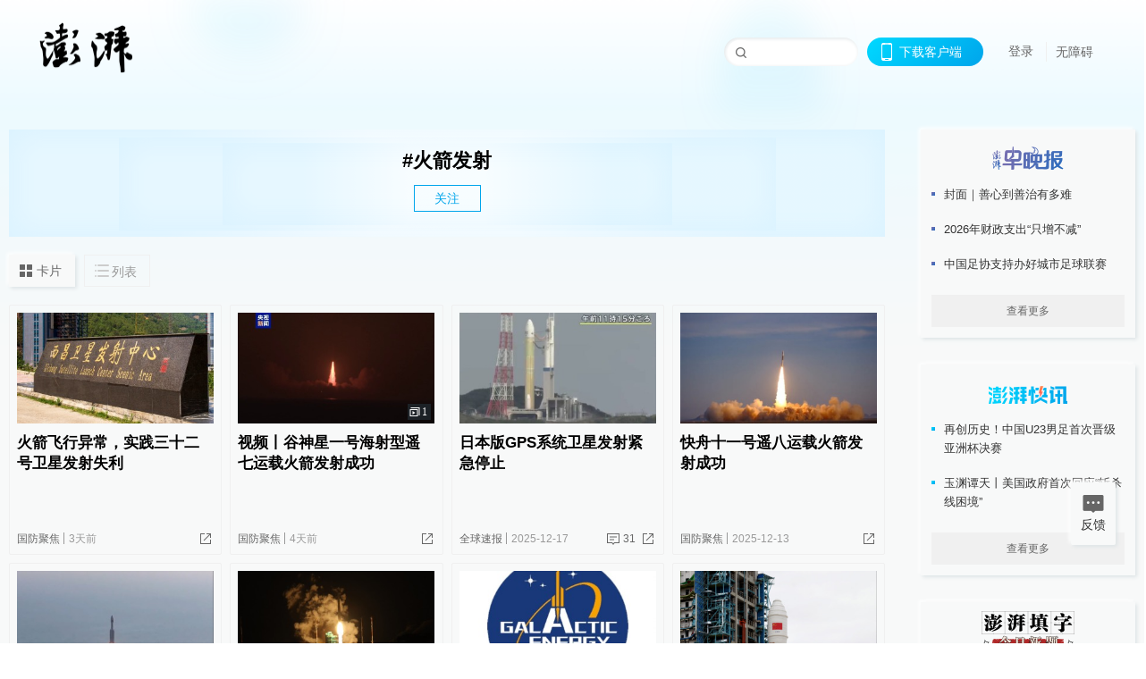

--- FILE ---
content_type: text/html; charset=utf-8
request_url: https://www.thepaper.cn/tag/308127
body_size: 8992
content:
<!DOCTYPE html><html><head><meta charSet="utf-8"/><meta name="viewport" content="width=device-width"/><link rel="icon" href="/favicon.ico"/><title>火箭发射_澎湃新闻-The Paper</title><meta name="robots" content="index,follow"/><meta name="description" content="澎湃，澎湃新闻，澎湃新闻网，新闻与思想，澎湃是植根于中国上海的时政思想类互联网平台，以最活跃的原创新闻与最冷静的思想分析为两翼，是互联网技术创新与新闻价值传承的结合体，致力于问答式新闻与新闻追踪功能的实践。"/><meta property="og:title" content="火箭发射_澎湃新闻-The Paper"/><meta property="og:description" content="澎湃，澎湃新闻，澎湃新闻网，新闻与思想，澎湃是植根于中国上海的时政思想类互联网平台，以最活跃的原创新闻与最冷静的思想分析为两翼，是互联网技术创新与新闻价值传承的结合体，致力于问答式新闻与新闻追踪功能的实践。"/><meta property="keywords" content="澎湃，Paper，The Paper，热问答，新闻跟踪，政治，时政，政经，澎湃新闻，新闻，思想，原创新闻，突发新闻，独家报道，上海报业，东方早报，东方报业，上海东方报业"/><meta name="next-head-count" content="9"/><script src="https://g.alicdn.com/AWSC/AWSC/awsc.js" defer=""></script><script defer="" type="text/javascript" src="/wza/aria.js?appid=7abb0bdd77acc1c9bf454c30409e9724" charSet="utf-8"></script><script defer="" src="/common/baseClick.js"></script><script>var _hmt = _hmt || [];
              (function() {
                var hm = document.createElement("script");
                hm.src = "//hm.baidu.com/hm.js?94a1e06bbce219d29285cee2e37d1d26";
                var s = document.getElementsByTagName("script")[0]; 
                s.parentNode.insertBefore(hm, s);
              })();</script><link rel="preload" href="/_next/static/css/pages/_app.2090ed8f.css" as="style"/><link rel="stylesheet" href="/_next/static/css/pages/_app.2090ed8f.css" data-n-g=""/><link rel="preload" href="/_next/static/css/3974.963c246a.css" as="style"/><link rel="stylesheet" href="/_next/static/css/3974.963c246a.css" data-n-p=""/><link rel="preload" href="/_next/static/css/2376.05632c47.css" as="style"/><link rel="stylesheet" href="/_next/static/css/2376.05632c47.css" data-n-p=""/><link rel="preload" href="/_next/static/css/5700.4d5bd225.css" as="style"/><link rel="stylesheet" href="/_next/static/css/5700.4d5bd225.css" data-n-p=""/><link rel="preload" href="/_next/static/css/5385.a556d8ec.css" as="style"/><link rel="stylesheet" href="/_next/static/css/5385.a556d8ec.css" data-n-p=""/><link rel="preload" href="/_next/static/css/pages/tag/%5Bid%5D.11b9b5e0.css" as="style"/><link rel="stylesheet" href="/_next/static/css/pages/tag/%5Bid%5D.11b9b5e0.css" data-n-p=""/><noscript data-n-css=""></noscript><script defer="" nomodule="" src="/_next/static/chunks/polyfills-42372ed130431b0a.js"></script><script src="/_next/static/chunks/webpack-1c4bf2cb3d49ecd6.js" defer=""></script><script src="/_next/static/chunks/framework-945b357d4a851f4b.js" defer=""></script><script src="/_next/static/chunks/main-89a081a232bc1775.js" defer=""></script><script src="/_next/static/chunks/pages/_app-c9c80c9f5b2534fd.js" defer=""></script><script src="/_next/static/chunks/6337-170e8ddfec148e23.js" defer=""></script><script src="/_next/static/chunks/8332-4bbffde1cb3f1740.js" defer=""></script><script src="/_next/static/chunks/9820-dc00c21bc0c956a6.js" defer=""></script><script src="/_next/static/chunks/2949-20180b2091a11e5d.js" defer=""></script><script src="/_next/static/chunks/2962-3b0ba8e9721889af.js" defer=""></script><script src="/_next/static/chunks/3974-025bcd0f4d91029b.js" defer=""></script><script src="/_next/static/chunks/1027-a5b94c5d12e5d0b6.js" defer=""></script><script src="/_next/static/chunks/2376-ce1480267066c421.js" defer=""></script><script src="/_next/static/chunks/5244-0115a091a44edd4e.js" defer=""></script><script src="/_next/static/chunks/618-91c8989d40418a77.js" defer=""></script><script src="/_next/static/chunks/2059-b7c83cf235597ac2.js" defer=""></script><script src="/_next/static/chunks/pages/tag/%5Bid%5D-cd54d234946b64e0.js" defer=""></script><script src="/_next/static/089e13c8211d55c51b064e0eedfe3decd740a7f2/_buildManifest.js" defer=""></script><script src="/_next/static/089e13c8211d55c51b064e0eedfe3decd740a7f2/_ssgManifest.js" defer=""></script></head><body><div id="__next"><main><div class="headerfixed__bM582"><div><div class=""><div class="header__dXrER"><div class="nav__WH9Ot"><div class="logo__clMn4"><a href="/"><img src="/_next/static/media/logo_light.4da59bed.png" alt="澎湃Logo"/></a></div><div class="navMenu__hUAOv" id="navMenu"><ul class="ulcontext__q1VwJ"><li class="" style="position:inherit"></li></ul></div><div class="loginMenu__w4mU0"><div class="searchInput__EMblL"><input class="ant-input search__hEmay" type="text" value=""/><span class="searchicon__wgzvZ"></span></div><div class="downapp__Lm7Hx" id="QRcode"><b>下载客户端</b></div><div class="menu__b38xf"><div class="nologin__LTIlW"><p tabindex="0">登录</p></div></div><div class="nozhangai__Q21kX"><a href="javascript:void(0)" onclick="aria.start()">无障碍</a></div></div></div></div></div></div></div><div class="topPicImg__draYB" style="display:none"></div><div class="container__zfO7K"><div class="leftcontent__XcRTe"><div class="tops__Qud_u"><div class="header__geiwj"><h1>#<!-- -->火箭发射</h1><div><span class="follow__DxPRF">关注</span></div></div></div><div class="container__eeJqt"><div class="tabs__qKSsj"><div class="change__WbAPC"><p>卡片</p><p>列表</p></div></div><div><div class="cards__ZL4HT"><div class="ant-row" style="margin-left:-4.5px;margin-right:-4.5px;margin-top:-4.5px;margin-bottom:-4.5px"><div style="padding-left:4.5px;padding-right:4.5px;padding-top:4.5px;padding-bottom:4.5px" class="ant-col ant-col-6"><div class="ant-card ant-card-bordered ant-card-hoverable basecard__aFijj article_card__XAuva"><div class="ant-card-body"><div class="cardcontent__zuKZN"><div class="toplink__MC3AJ"><a target="_blank" href="/newsDetail_forward_32406164" class="inherit__fq4v_"><div class="imgposition__PEyro"><img alt="火箭飞行异常，实践三十二号卫星发射失利" src="https://imgpai.thepaper.cn/newpai/image/1768616939026_4JRpap_1768616939244.png?x-oss-process=image/resize,w_332" width="318" height="182"/></div><h2>火箭飞行异常，实践三十二号卫星发射失利</h2></a></div><div class="text__Cq0yF"><div class="cardcontentdes__OyZpz noreply__pbpvO"><p><span class="first__Z7rgU"><a target="_blank" href="/list_137534" class="inherit__fq4v_">国防聚焦</a></span><span>3天前</span></p><p><b class="normalstyle__K3zvR"><span class="ant-dropdown-trigger"><span class="share__rBFIi shareall"></span></span></b></p></div></div></div></div></div></div><div style="padding-left:4.5px;padding-right:4.5px;padding-top:4.5px;padding-bottom:4.5px" class="ant-col ant-col-6"><div class="ant-card ant-card-bordered ant-card-hoverable basecard__aFijj article_card__XAuva"><div class="ant-card-body"><div class="cardcontent__zuKZN"><div class="toplink__MC3AJ"><a target="_blank" href="/newsDetail_forward_32396820" class="inherit__fq4v_"><div class="imgposition__PEyro"><img alt="视频丨谷神星一号海射型遥七运载火箭发射成功" src="https://imgpai.thepaper.cn/newpai/image/1768510694019_p7pCFa_1768510694291.png?x-oss-process=image/resize,w_332" width="318" height="182"/><span class="watermark_duration__fBiwu"><i class="icon_videos__OatAq"></i><i class="watermark_num__WiM8D">1</i></span></div><h2>视频丨谷神星一号海射型遥七运载火箭发射成功</h2></a></div><div class="text__Cq0yF"><div class="cardcontentdes__OyZpz noreply__pbpvO"><p><span class="first__Z7rgU"><a target="_blank" href="/list_137534" class="inherit__fq4v_">国防聚焦</a></span><span>4天前</span></p><p><b class="normalstyle__K3zvR"><span class="ant-dropdown-trigger"><span class="share__rBFIi shareall"></span></span></b></p></div></div></div></div></div></div><div style="padding-left:4.5px;padding-right:4.5px;padding-top:4.5px;padding-bottom:4.5px" class="ant-col ant-col-6"><div class="ant-card ant-card-bordered ant-card-hoverable basecard__aFijj article_card__XAuva"><div class="ant-card-body"><div class="cardcontent__zuKZN"><div class="toplink__MC3AJ"><a target="_blank" href="/newsDetail_forward_32193764" class="inherit__fq4v_"><div class="imgposition__PEyro"><img alt="日本版GPS系统卫星发射紧急停止" src="https://imgpai.thepaper.cn/newpai/image/1765938997668_p62ZR1_1765938997813.png?x-oss-process=image/resize,w_332" width="318" height="182"/></div><h2>日本版GPS系统卫星发射紧急停止</h2></a></div><div class="text__Cq0yF"><div class="cardcontentdes__OyZpz"><p><span class="first__Z7rgU"><a target="_blank" href="/list_25429" class="inherit__fq4v_">全球速报</a></span><span>2025-12-17</span></p><p><a target="_blank" href="/newsDetail_forward_32193764?commTag=true" class="inherit__fq4v_"><span class="zan__nLGi5">31</span></a><b class="normalstyle__K3zvR"><span class="ant-dropdown-trigger"><span class="share__rBFIi shareall"></span></span></b></p></div></div></div></div></div></div><div style="padding-left:4.5px;padding-right:4.5px;padding-top:4.5px;padding-bottom:4.5px" class="ant-col ant-col-6"><div class="ant-card ant-card-bordered ant-card-hoverable basecard__aFijj article_card__XAuva"><div class="ant-card-body"><div class="cardcontent__zuKZN"><div class="toplink__MC3AJ"><a target="_blank" href="/newsDetail_forward_32169986" class="inherit__fq4v_"><div class="imgposition__PEyro"><img alt="快舟十一号遥八运载火箭发射成功" src="https://imgpai.thepaper.cn/newpai/image/1765592215085_jrnTQE_1765592215207.png?x-oss-process=image/resize,w_332" width="318" height="182"/></div><h2>快舟十一号遥八运载火箭发射成功</h2></a></div><div class="text__Cq0yF"><div class="cardcontentdes__OyZpz noreply__pbpvO"><p><span class="first__Z7rgU"><a target="_blank" href="/list_137534" class="inherit__fq4v_">国防聚焦</a></span><span>2025-12-13</span></p><p><b class="normalstyle__K3zvR"><span class="ant-dropdown-trigger"><span class="share__rBFIi shareall"></span></span></b></p></div></div></div></div></div></div><div style="padding-left:4.5px;padding-right:4.5px;padding-top:4.5px;padding-bottom:4.5px" class="ant-col ant-col-6"><div class="ant-card ant-card-bordered ant-card-hoverable basecard__aFijj article_card__XAuva"><div class="ant-card-body"><div class="cardcontent__zuKZN"><div class="toplink__MC3AJ"><a target="_blank" href="/newsDetail_forward_32125815" class="inherit__fq4v_"><div class="imgposition__PEyro"><img alt="昨天的发射，又一个“首次”！" src="https://imgpai.thepaper.cn/pph/newpai/image/1765100535065_azhya6_1765100535576.png?x-oss-process=image/resize,w_332" width="318" height="182"/></div><h2>昨天的发射，又一个“首次”！</h2></a></div><div class="text__Cq0yF"><div class="cardcontentdes__OyZpz noreply__pbpvO"><p><span class="first__Z7rgU"><a target="_blank" href="/gov_6895897" class="inherit__fq4v_">北京科协</a></span><span>2025-12-07</span></p><p><b class="normalstyle__K3zvR"><span class="ant-dropdown-trigger"><span class="share__rBFIi shareall"></span></span></b></p></div></div></div></div></div></div><div style="padding-left:4.5px;padding-right:4.5px;padding-top:4.5px;padding-bottom:4.5px" class="ant-col ant-col-6"><div class="ant-card ant-card-bordered ant-card-hoverable basecard__aFijj article_card__XAuva"><div class="ant-card-body"><div class="cardcontent__zuKZN"><div class="toplink__MC3AJ"><a target="_blank" href="/newsDetail_forward_32052438" class="inherit__fq4v_"><div class="imgposition__PEyro"><img alt="韩国“世界”号运载火箭第四次发射取得成功" src="https://imgpai.thepaper.cn/newpai/image/1764207323021_zXsK6y_1764207323241.png?x-oss-process=image/resize,w_332" width="318" height="182"/></div><h2>韩国“世界”号运载火箭第四次发射取得成功</h2></a></div><div class="text__Cq0yF"><div class="cardcontentdes__OyZpz noreply__pbpvO"><p><span class="first__Z7rgU"><a target="_blank" href="/list_25429" class="inherit__fq4v_">全球速报</a></span><span>2025-11-27</span></p><p><b class="normalstyle__K3zvR"><span class="ant-dropdown-trigger"><span class="share__rBFIi shareall"></span></span></b></p></div></div></div></div></div></div><div style="padding-left:4.5px;padding-right:4.5px;padding-top:4.5px;padding-bottom:4.5px" class="ant-col ant-col-6"><div class="ant-card ant-card-bordered ant-card-hoverable basecard__aFijj article_card__XAuva"><div class="ant-card-body"><div class="cardcontent__zuKZN"><div class="toplink__MC3AJ"><a target="_blank" href="/newsDetail_forward_31932913" class="inherit__fq4v_"><div class="imgposition__PEyro"><img alt="谷神星一号（遥十九）运载火箭发射任务失利，具体原因正分析排查" src="https://imgpai.thepaper.cn/newpai/image/1762765321726_WHjDP7_1762765322001.png?x-oss-process=image/resize,w_332" width="318" height="182"/><span class="watermark_duration__fBiwu"><i class="icon_play__ZYVJD"></i><i class="watermark_num__WiM8D">00:11</i></span></div><h2>谷神星一号（遥十九）运载火箭发射任务失利，具体原因正分析排查</h2></a></div><div class="text__Cq0yF"><div class="cardcontentdes__OyZpz noreply__pbpvO"><p><span class="first__Z7rgU"><a target="_blank" href="/list_26913" class="inherit__fq4v_">锋线视频</a></span><span>2025-11-10</span></p><p><b class="normalstyle__K3zvR"><span class="ant-dropdown-trigger"><span class="share__rBFIi shareall"></span></span></b></p></div></div></div></div></div></div><div style="padding-left:4.5px;padding-right:4.5px;padding-top:4.5px;padding-bottom:4.5px" class="ant-col ant-col-6"><div class="ant-card ant-card-bordered ant-card-hoverable basecard__aFijj article_card__XAuva"><div class="ant-card-body"><div class="cardcontent__zuKZN"><div class="toplink__MC3AJ"><a target="_blank" href="/newsDetail_forward_31770904" class="inherit__fq4v_"><div class="imgposition__PEyro"><img alt="试验三十一号卫星发射成功，主要用于新型光学成像技术验证" src="https://imgpai.thepaper.cn/newpai/image/1760357073120_sWwnr1_1760357073306.png?x-oss-process=image/resize,w_332" width="318" height="182"/></div><h2>试验三十一号卫星发射成功，主要用于新型光学成像技术验证</h2></a></div><div class="text__Cq0yF"><div class="cardcontentdes__OyZpz noreply__pbpvO"><p><span class="first__Z7rgU"><a target="_blank" href="/list_25422" class="inherit__fq4v_">浦江头条</a></span><span>2025-10-13</span></p><p><b class="normalstyle__K3zvR"><span class="ant-dropdown-trigger"><span class="share__rBFIi shareall"></span></span></b></p></div></div></div></div></div></div><div style="padding-left:4.5px;padding-right:4.5px;padding-top:4.5px;padding-bottom:4.5px" class="ant-col ant-col-6"><div class="ant-card ant-card-bordered ant-card-hoverable basecard__aFijj article_card__XAuva"><div class="ant-card-body"><div class="cardcontent__zuKZN"><div class="toplink__MC3AJ"><a target="_blank" href="/newsDetail_forward_31578405" class="inherit__fq4v_"><div class="imgposition__PEyro"><img alt="一箭十一星！日照海域火箭发射成功现场哇声一片" src="https://imgpai.thepaper.cn/newpai/image/1757398902829_jHNBzp_1757398903042.png?x-oss-process=image/resize,w_332" width="318" height="182"/><span class="watermark_duration__fBiwu"><i class="icon_play__ZYVJD"></i><i class="watermark_num__WiM8D">00:21</i></span></div><h2>一箭十一星！日照海域火箭发射成功现场哇声一片</h2></a></div><div class="text__Cq0yF"><div class="cardcontentdes__OyZpz noreply__pbpvO"><p><span class="first__Z7rgU"><a target="_blank" href="/list_26913" class="inherit__fq4v_">锋线视频</a></span><span>2025-09-09</span></p><p><b class="normalstyle__K3zvR"><span class="ant-dropdown-trigger"><span class="share__rBFIi shareall"></span></span></b></p></div></div></div></div></div></div><div style="padding-left:4.5px;padding-right:4.5px;padding-top:4.5px;padding-bottom:4.5px" class="ant-col ant-col-6"><div class="ant-card ant-card-bordered ant-card-hoverable basecard__aFijj article_card__XAuva"><div class="ant-card-body"><div class="cardcontent__zuKZN"><div class="toplink__MC3AJ"><a target="_blank" href="/newsDetail_forward_31546433" class="inherit__fq4v_"><div class="imgposition__PEyro"><img alt="山东日照海域将进行海上火箭发射，无关船舶禁止驶入" src="https://imgpai.thepaper.cn/newpai/image/1757060837178_PHEh8k_1757060837357.png?x-oss-process=image/resize,w_332" width="318" height="182"/></div><h2>山东日照海域将进行海上火箭发射，无关船舶禁止驶入</h2></a></div><div class="text__Cq0yF"><div class="cardcontentdes__OyZpz noreply__pbpvO"><p><span class="first__Z7rgU"><a target="_blank" href="/list_137534" class="inherit__fq4v_">国防聚焦</a></span><span>2025-09-05</span></p><p><b class="normalstyle__K3zvR"><span class="ant-dropdown-trigger"><span class="share__rBFIi shareall"></span></span></b></p></div></div></div></div></div></div></div><div class="loading__lL52v"><span role="img" aria-label="sync" class="anticon anticon-sync anticon-spin"><svg viewBox="64 64 896 896" focusable="false" data-icon="sync" width="1em" height="1em" fill="currentColor" aria-hidden="true"><path d="M168 504.2c1-43.7 10-86.1 26.9-126 17.3-41 42.1-77.7 73.7-109.4S337 212.3 378 195c42.4-17.9 87.4-27 133.9-27s91.5 9.1 133.8 27A341.5 341.5 0 01755 268.8c9.9 9.9 19.2 20.4 27.8 31.4l-60.2 47a8 8 0 003 14.1l175.7 43c5 1.2 9.9-2.6 9.9-7.7l.8-180.9c0-6.7-7.7-10.5-12.9-6.3l-56.4 44.1C765.8 155.1 646.2 92 511.8 92 282.7 92 96.3 275.6 92 503.8a8 8 0 008 8.2h60c4.4 0 7.9-3.5 8-7.8zm756 7.8h-60c-4.4 0-7.9 3.5-8 7.8-1 43.7-10 86.1-26.9 126-17.3 41-42.1 77.8-73.7 109.4A342.45 342.45 0 01512.1 856a342.24 342.24 0 01-243.2-100.8c-9.9-9.9-19.2-20.4-27.8-31.4l60.2-47a8 8 0 00-3-14.1l-175.7-43c-5-1.2-9.9 2.6-9.9 7.7l-.7 181c0 6.7 7.7 10.5 12.9 6.3l56.4-44.1C258.2 868.9 377.8 932 512.2 932c229.2 0 415.5-183.7 419.8-411.8a8 8 0 00-8-8.2z"></path></svg></span> 加载中</div></div></div></div></div><div class="content__H_J57"><div class="banner__JnsTp"><div class="rt_ad" id="rt_ad"></div></div><div class="commonsider__BzNmZ"><div class="mdCard"><div class="ppreport__FKc19 zwb__YRUIO"><div class="reporttop__SBXrm"><img src="/_next/static/media/pp_report.644295c3.png"/></div><div class="content__H_J57"><ul></ul><button>查看更多</button></div></div></div><div class="mdCard"><div class="ppreport__FKc19 caixun__HL7nD"><div class="moneytop__u8WDb"><img src="/_next/static/media/logo_kuaixun.d8f19ada.png"/></div><div class="content__H_J57"><ul></ul><button>查看更多</button></div></div></div><div class="mdCard"><div class="ppreport__FKc19 crossword__KtBgX"><div class="moneytop__u8WDb"><img src="/_next/static/media/logo_104x44_tianzi_white@2x.b88d1296.png"/></div><div class="content__H_J57"><ul></ul><button>开始答题</button></div></div></div><div class="ppreport__FKc19 notranstion__XAtfz"><div class="rebangtop__q0Lzc"><img src="/_next/static/media/logo_rebang.f9ee1ca1.png"/></div><div class="content__H_J57"><ul></ul></div></div><div class="se_ad" id="rt_ad1"></div><div class="handpick__UashQ" style="box-shadow:2px 2px 4px 0px #DEE4E6, -2px -2px 4px 0px #FFFFFF"><div class="handpick_top__XAAfk"><img src="/_next/static/media/logo_bjjx.667644a5.png"/></div><div class="handpick_content__ZKMJ4"><div class="content__H_J57"></div><div style="background:#F0F0F0" class="look_more__zrPEC"><span style="color:#666">查看更多</span></div></div></div><div><div class="connent__RH3Ju"><div class="vcode__blmsa"><img src="/_next/static/media/scalecode.ed629179.png"/><h4><b>扫码下载</b><b>澎湃新闻客户端</b></h4></div><div class="links__ArOwl"><p><a href="https://m.thepaper.cn/download?id=2" target="_blank">Android版</a></p><p><a href="https://apps.apple.com/cn/app/id878962716?mt=8" target="_blank">iPhone版</a></p><p><a href="https://apps.apple.com/cn/app/id986646876?mt=8" target="_blank">iPad版</a></p></div></div></div><div class="content__lGEPO undefined"><div class="maxwidth__X6YpT"><div id="juzhen" class="ant-row card" style="margin-left:-5px;margin-right:-5px"><div style="padding-left:5px;padding-right:5px" class="ant-col ant-col-6"><a>关于澎湃</a></div><div style="padding-left:5px;padding-right:5px" class="ant-col ant-col-6"><a>加入澎湃</a></div><div style="padding-left:5px;padding-right:5px" class="ant-col ant-col-6"><a>联系我们</a></div><div style="padding-left:5px;padding-right:5px" class="ant-col ant-col-6"><a>广告合作</a></div><div style="padding-left:5px;padding-right:5px" class="ant-col ant-col-6"><a>法律声明</a></div><div style="padding-left:5px;padding-right:5px" class="ant-col ant-col-6"><a>隐私政策</a></div><div id="ppjuzhen" style="padding-left:5px;padding-right:5px" class="ant-col ant-col-6"><div class="juzhencontent__ck6J7"><span class="cursor__imSyE">澎湃矩阵</span><ul class="juzhenul__g60RQ"><li><a target="_blank" rel="noopener noreferrer" href="https://weibo.com/thepapernewsapp">澎湃新闻微博</a></li><li class="wechartcontent__bVuA1"><span>澎湃新闻公众号</span><div class="wechat__rPccb"><img src="/_next/static/media/wechat.ebe50fdd.png"/></div></li><li><a target="_blank" rel="noopener noreferrer" href="https://www.douyin.com/user/MS4wLjABAAAAzMDwcAi4v-kdwAGtt9Ni1jfE0hV9-TiUVlNLX7mb9Hw">澎湃新闻抖音号</a></li><li></li><li><a target="_blank" href="https://www.pai-tech.net/">派生万物开放平台</a></li><li><a target="_blank" rel="noopener noreferrer" href="https://www.ipshanghai.cn">IP SHANGHAI</a></li><li><a target="_blank" rel="noopener noreferrer" href="https://www.sixthtone.com">SIXTH TONE</a></li></ul></div></div><div id="ppbaoliao" style="padding-left:5px;padding-right:5px" class="ant-col ant-col-6"><div class="juzhencontent__ck6J7"><span class="cursor__imSyE">新闻报料</span><ul class="juzhenul__g60RQ baoliaoul__rJkZH"><li class="noCursor___DsZL"><span>报料热线: 021-962866</span></li><li><a href="mailto:news@thepaper.cn"><span>报料邮箱: news@thepaper.cn</span></a></li></ul></div></div></div></div></div><div class="beian__AMcCz"><p><a href="https://beian.miit.gov.cn" target="_blank">沪ICP备14003370号</a></p><p><a href="https://www.beian.gov.cn/portal/registerSystemInfo?recordcode=31010602000299" target="_blank">沪公网安备31010602000299号</a></p><p>互联网新闻信息服务许可证：31120170006</p><p>增值电信业务经营许可证：沪B2-2017116</p><p>© 2014-<!-- -->2026<!-- --> 上海东方报业有限公司</p></div><div class="renzheng__e4Lym"><div><a target="cyxyv" href="https://v.yunaq.com/certificate?domain=www.thepaper.cn&amp;from=label&amp;code=90030"><img src="/_next/static/media/label_sm_90030.2e849b63.png" alt=""/></a></div><div><img src="/_next/static/media/wuzhangai.a66118af.png" alt=""/></div></div></div></div></div><div class="light__DLlgX"><div class="feedBack__fy2X8"><span class="feedIcon__RRO5K"></span><span>反馈</span></div><div class="backtop__I9kSi"><div duration="0" class="ant-back-top"></div></div></div></main></div><script id="__NEXT_DATA__" type="application/json">{"props":{"pageProps":{"data":{"code":200,"data":{"hasNext":true,"startTime":1757061710863,"list":[{"contId":"32406164","link":"","isOutForword":"0","isOutForward":"0","forwardType":"0","mobForwardType":2,"interactionNum":"","praiseTimes":"47","pic":"https://imgpai.thepaper.cn/newpai/image/1768616939026_4JRpap_1768616939244.png","imgCardMode":1,"smallPic":"https://imgpai.thepaper.cn/newpai/image/1768616939026_4JRpap_1768616939244.png?x-oss-process=image/resize,w_332","sharePic":"https://imgpai.thepaper.cn/newpai/image/1768616939087_DyEpDd_1768616939277.png","pubTime":"3天前","pubTimeNew":"3天前","name":"火箭飞行异常，实践三十二号卫星发射失利","closePraise":"0","nodeInfo":{"nodeId":137534,"name":"国防聚焦","desc":"了解最新中国国防新闻，聚焦国防建设","pic":"https://imagecloud.thepaper.cn/thepaper/image/292/395/914.png","nodeType":0,"channelType":0,"forwordType":22,"forwardType":"22","liveType":"","parentId":25388,"isOrder":"0","dataType":"0","shareName":"国防聚焦","nickName":"","publishTime":1709029535744,"mobForwardType":"22","summarize":"了解最新中国国防新闻，聚焦国防建设","color":"","videoLivingRoomDes":"","wwwSpecNodeAlign":0,"govAffairsType":"","showSpecialBanner":false,"showSpecialTopDesc":false,"topBarTypeCustomColor":false,"showVideoBottomRightBtn":false},"nodeId":137534,"contType":0,"pubTimeLong":1768617139365,"cardMode":"101","closeFrontComment":false,"tagList":[{"tagId":1021518,"tag":"长征三号乙","isOrder":"0","isUpdateNotify":"0","isWonderfulComments":"0"},{"tagId":308127,"tag":"火箭发射","isOrder":"0","isUpdateNotify":"0","isWonderfulComments":"0"},{"tagId":30401,"tag":"卫星","isOrder":"0","isUpdateNotify":"0","isWonderfulComments":"0"}],"hideVideoFlag":false,"praiseStyle":1,"isSustainedFly":1,"softLocType":0,"closeComment":false,"voiceInfo":{"voiceSrc":"https://audios.thepaper.cn/input/32406164_2026011710320ac41c18-bfcf-4b15-8c98-1fddd6e0131f.mp3","imgSrc":"https://imgpai.thepaper.cn/newpai/image/1768616939087_DyEpDd_1768616939277.png","isHaveVoice":"1"},"originalContId":32406164,"paywalled":false,"audiovisualBlogSwitch":false,"audiovisualBlogGuests":"","seriesTagRecType":"其他"},{"contId":"32396820","link":"","isOutForword":"0","isOutForward":"0","forwardType":"0","mobForwardType":2,"interactionNum":"","praiseTimes":"29","pic":"https://imgpai.thepaper.cn/newpai/image/1768510694019_p7pCFa_1768510694291.png","imgCardMode":1,"smallPic":"https://imgpai.thepaper.cn/newpai/image/1768510694019_p7pCFa_1768510694291.png?x-oss-process=image/resize,w_332","sharePic":"https://imgpai.thepaper.cn/newpai/image/1768510694127_mEfHCf_1768510694303.png","pubTime":"4天前","pubTimeNew":"4天前","name":"视频丨谷神星一号海射型遥七运载火箭发射成功","closePraise":"0","waterMark":{"type":"4","value":"1","bigPicValue":"1"},"nodeInfo":{"nodeId":137534,"name":"国防聚焦","desc":"了解最新中国国防新闻，聚焦国防建设","pic":"https://imagecloud.thepaper.cn/thepaper/image/292/395/914.png","nodeType":0,"channelType":0,"forwordType":22,"forwardType":"22","liveType":"","parentId":25388,"isOrder":"0","dataType":"0","shareName":"国防聚焦","nickName":"","publishTime":1709029535744,"mobForwardType":"22","summarize":"了解最新中国国防新闻，聚焦国防建设","color":"","videoLivingRoomDes":"","wwwSpecNodeAlign":0,"govAffairsType":"","showSpecialBanner":false,"showSpecialTopDesc":false,"topBarTypeCustomColor":false,"showVideoBottomRightBtn":false},"nodeId":137534,"contType":0,"pubTimeLong":1768510697525,"cardMode":"101","closeFrontComment":false,"tagList":[{"tagId":308127,"tag":"火箭发射","isOrder":"0","isUpdateNotify":"0","isWonderfulComments":"0"}],"hideVideoFlag":false,"praiseStyle":1,"isSustainedFly":1,"softLocType":0,"closeComment":false,"voiceInfo":{"voiceSrc":"https://audios.thepaper.cn/input/32396820_202601160458ef72db85-cb22-4a7d-b907-7d7f69a5139e.mp3","imgSrc":"https://imgpai.thepaper.cn/newpai/image/1768510694127_mEfHCf_1768510694303.png","isHaveVoice":"1"},"originalContId":32396820,"paywalled":false,"audiovisualBlogSwitch":false,"audiovisualBlogGuests":"","seriesTagRecType":"其他"},{"contId":"32193764","link":"","isOutForword":"0","isOutForward":"0","forwardType":"0","mobForwardType":2,"interactionNum":"31","praiseTimes":"184","pic":"https://imgpai.thepaper.cn/newpai/image/1765938997668_p62ZR1_1765938997813.png","imgCardMode":1,"smallPic":"https://imgpai.thepaper.cn/newpai/image/1765938997668_p62ZR1_1765938997813.png?x-oss-process=image/resize,w_332","sharePic":"https://imgpai.thepaper.cn/newpai/image/1765938997711_psd5SB_1765938997829.png","pubTime":"2025-12-17","pubTimeNew":"2025/12/17","name":"日本版GPS系统卫星发射紧急停止","closePraise":"0","nodeInfo":{"nodeId":25429,"name":"全球速报","desc":"最热点的全球资讯","pic":"https://imagecloud.thepaper.cn/thepaper/image/4/158/73.png","nodeType":0,"channelType":0,"forwordType":22,"forwardType":"22","liveType":"2","parentId":25388,"isOrder":"0","dataType":"0","shareName":"全球速报","nickName":"","publishTime":1668726066292,"mobForwardType":"22","summarize":"最热点的全球资讯","color":"","videoLivingRoomDes":"","wwwSpecNodeAlign":0,"govAffairsType":"","showSpecialBanner":false,"showSpecialTopDesc":false,"topBarTypeCustomColor":false,"showVideoBottomRightBtn":false},"nodeId":25429,"contType":0,"pubTimeLong":1765938572403,"cardMode":"101","closeFrontComment":false,"tagList":[{"tagId":308127,"tag":"火箭发射","isOrder":"0","isUpdateNotify":"0","isWonderfulComments":"0"},{"tagId":409,"tag":"日本","isOrder":"0","isUpdateNotify":"0","isWonderfulComments":"0"}],"hideVideoFlag":false,"praiseStyle":1,"isSustainedFly":1,"softLocType":0,"closeComment":false,"voiceInfo":{"voiceSrc":"https://audios.thepaper.cn/input/32193764_202512171201845ae1b7-fe68-4ae8-a07f-2e6f9fd3693c.mp3","imgSrc":"https://imgpai.thepaper.cn/newpai/image/1765938997711_psd5SB_1765938997829.png","isHaveVoice":"1"},"originalContId":32193764,"paywalled":false,"audiovisualBlogSwitch":false,"audiovisualBlogGuests":"","seriesTagRecType":"其他"},{"contId":"32169986","link":"","isOutForword":"0","isOutForward":"0","forwardType":"0","mobForwardType":2,"interactionNum":"","praiseTimes":"26","pic":"https://imgpai.thepaper.cn/newpai/image/1765592215085_jrnTQE_1765592215207.png","imgCardMode":1,"smallPic":"https://imgpai.thepaper.cn/newpai/image/1765592215085_jrnTQE_1765592215207.png?x-oss-process=image/resize,w_332","sharePic":"https://imgpai.thepaper.cn/newpai/image/1765592215128_tkBm4S_1765592215221.png","pubTime":"2025-12-13","pubTimeNew":"2025/12/13","name":"快舟十一号遥八运载火箭发射成功","closePraise":"0","nodeInfo":{"nodeId":137534,"name":"国防聚焦","desc":"了解最新中国国防新闻，聚焦国防建设","pic":"https://imagecloud.thepaper.cn/thepaper/image/292/395/914.png","nodeType":0,"channelType":0,"forwordType":22,"forwardType":"22","liveType":"","parentId":25388,"isOrder":"0","dataType":"0","shareName":"国防聚焦","nickName":"","publishTime":1709029535744,"mobForwardType":"22","summarize":"了解最新中国国防新闻，聚焦国防建设","color":"","videoLivingRoomDes":"","wwwSpecNodeAlign":0,"govAffairsType":"","showSpecialBanner":false,"showSpecialTopDesc":false,"topBarTypeCustomColor":false,"showVideoBottomRightBtn":false},"nodeId":137534,"contType":0,"pubTimeLong":1765593319550,"cardMode":"101","closeFrontComment":false,"tagList":[{"tagId":308127,"tag":"火箭发射","isOrder":"0","isUpdateNotify":"0","isWonderfulComments":"0"}],"hideVideoFlag":false,"praiseStyle":1,"isSustainedFly":1,"softLocType":0,"closeComment":false,"voiceInfo":{"voiceSrc":"https://audios.thepaper.cn/input/32169986_202512131035612cf357-e424-4e22-8229-7344e49e4675.mp3","imgSrc":"https://imgpai.thepaper.cn/newpai/image/1765592215128_tkBm4S_1765592215221.png","isHaveVoice":"1"},"originalContId":32169986,"paywalled":false,"audiovisualBlogSwitch":false,"audiovisualBlogGuests":"","seriesTagRecType":"其他"},{"contId":"32125815","isOutForword":"0","isOutForward":"0","forwardType":"13","mobForwardType":13,"interactionNum":"","praiseTimes":"0","pic":"https://imgpai.thepaper.cn/pph/newpai/image/1765100535065_azhya6_1765100535576.png","imgCardMode":1,"smallPic":"https://imgpai.thepaper.cn/pph/newpai/image/1765100535065_azhya6_1765100535576.png?x-oss-process=image/resize,w_332","sharePic":"https://imgpai.thepaper.cn/pph/newpai/image/1765100535077_cP7G2s_1765100535578.png","pubTime":"2025-12-07","pubTimeNew":"2025/12/07","name":"昨天的发射，又一个“首次”！","closePraise":"0","authorInfo":{"userId":6895897,"sname":"北京科协","pic":"https://image.thepaper.cn/publish/interaction/image/5/629/323.jpg","userType":2,"isAuth":1,"isSpecial":false,"mobForwardType":31,"authInfo":"北京市科学技术协会"},"nodeId":27386,"contType":91,"pubTimeLong":1765101000912,"cardMode":"101","closeFrontComment":false,"tagList":[{"tagId":308127,"tag":"火箭发射","isOrder":"0","isUpdateNotify":"0","isWonderfulComments":"0"},{"tagId":510096,"tag":"长征八号","isOrder":"0","isUpdateNotify":"0","isWonderfulComments":"0"},{"tagId":9431,"tag":"航天","isOrder":"0","isUpdateNotify":"0","isWonderfulComments":"0"}],"hideVideoFlag":false,"praiseStyle":1,"isSustainedFly":0,"softLocType":0,"closeComment":false,"voiceInfo":{"imgSrc":"https://imgpai.thepaper.cn/pph/newpai/image/1765100535077_cP7G2s_1765100535578.png","isHaveVoice":"0"},"originalContId":32125815,"paywalled":false,"seriesTagRecType":"其他"},{"contId":"32052438","link":"","isOutForword":"0","isOutForward":"0","forwardType":"0","mobForwardType":2,"interactionNum":"","praiseTimes":"28","pic":"https://imgpai.thepaper.cn/newpai/image/1764207323021_zXsK6y_1764207323241.png","imgCardMode":1,"smallPic":"https://imgpai.thepaper.cn/newpai/image/1764207323021_zXsK6y_1764207323241.png?x-oss-process=image/resize,w_332","sharePic":"https://imgpai.thepaper.cn/newpai/image/1764207323077_841CDm_1764207323236.png","pubTime":"2025-11-27","pubTimeNew":"2025/11/27","name":"韩国“世界”号运载火箭第四次发射取得成功","closePraise":"0","nodeInfo":{"nodeId":25429,"name":"全球速报","desc":"最热点的全球资讯","pic":"https://imagecloud.thepaper.cn/thepaper/image/4/158/73.png","nodeType":0,"channelType":0,"forwordType":22,"forwardType":"22","liveType":"2","parentId":25388,"isOrder":"0","dataType":"0","shareName":"全球速报","nickName":"","publishTime":1668726066292,"mobForwardType":"22","summarize":"最热点的全球资讯","color":"","videoLivingRoomDes":"","wwwSpecNodeAlign":0,"govAffairsType":"","showSpecialBanner":false,"showSpecialTopDesc":false,"topBarTypeCustomColor":false,"showVideoBottomRightBtn":false},"nodeId":25429,"contType":0,"pubTimeLong":1764208250480,"cardMode":"101","closeFrontComment":false,"tagList":[{"tagId":308127,"tag":"火箭发射","isOrder":"0","isUpdateNotify":"0","isWonderfulComments":"0"},{"tagId":5449913,"tag":"韩国“世界”号","isOrder":"0","isUpdateNotify":"0","isWonderfulComments":"0"}],"hideVideoFlag":false,"praiseStyle":1,"isSustainedFly":0,"softLocType":0,"closeComment":false,"voiceInfo":{"voiceSrc":"https://audios.thepaper.cn/input/32052438_2025112709509b819f3c-6665-4ec0-a212-a00a3b7ea15d.mp3","imgSrc":"https://imgpai.thepaper.cn/newpai/image/1764207323077_841CDm_1764207323236.png","isHaveVoice":"1"},"originalContId":32052438,"paywalled":false,"audiovisualBlogSwitch":false,"audiovisualBlogGuests":"","seriesTagRecType":"其他"},{"contId":"31932913","link":"","isOutForword":"0","isOutForward":"0","forwardType":"74","mobForwardType":74,"interactionNum":"","praiseTimes":"125","pic":"https://imgpai.thepaper.cn/newpai/image/1762765321726_WHjDP7_1762765322001.png","imgCardMode":1,"smallPic":"https://imgpai.thepaper.cn/newpai/image/1762765321726_WHjDP7_1762765322001.png?x-oss-process=image/resize,w_332","sharePic":"https://imgpai.thepaper.cn/newpai/image/1762765321736_CjCsCn_1762765322003.png","pubTime":"2025-11-10","pubTimeNew":"2025/11/10","name":"谷神星一号（遥十九）运载火箭发射任务失利，具体原因正分析排查","closePraise":"0","waterMark":{"type":"1","value":"00:11","bigPicValue":"00:11","videoSize":"0M流量"},"nodeInfo":{"nodeId":26913,"name":"锋线视频","desc":"不满足于琐碎的片段，做有态度的新闻视频。","pic":"https://imagecloud.thepaper.cn/thepaper/image/340/125/528.png","nodeType":4,"channelType":0,"forwordType":22,"forwardType":"23","liveType":"2","parentId":26886,"isOrder":"0","dataType":"0","shareName":"锋线视频","nickName":"","publishTime":1739242842669,"mobForwardType":"23","summarize":"不满足于琐碎的片段，做有态度的新闻视频。","color":"","videoLivingRoomDes":"","wwwSpecNodeAlign":0,"govAffairsType":"","showSpecialBanner":false,"showSpecialTopDesc":false,"topBarTypeCustomColor":false,"showVideoBottomRightBtn":false},"videos":{"videoId":null,"hdurl":"https://cloudvideo.thepaper.cn/video/f54501e3a40c4098b1e0cb4c39c96562/hd/1762764866748_xbPKW6_1762765147102.mp4","url":"https://cloudvideo.thepaper.cn/video/f54501e3a40c4098b1e0cb4c39c96562/sd/1762764866748_xbPKW6_1762765147102.mp4","duration":"00:11","coverUrl":"https://imgpai.thepaper.cn/newpai/image/1762765191129_m7wdjs_1762765191385.png","verticalCoverUrl":"https://imgpai.thepaper.cn/newpai/image/1762765321736_4YTjtC_1762765322002.png","bytes":"808827","hdBytes":"1296659","coverUrlFirstFrame":"https://cloudvideo.thepaper.cn/video/f54501e3a40c4098b1e0cb4c39c96562/sd/1762764866748_xbPKW6_1762765147102.mp4?x-oss-process=video/snapshot,t_0,f_jpg","verticalVideo":true,"durationNum":11,"videoDes":null,"playInfos":null,"outLink":false},"nodeId":26913,"contType":9,"pubTimeLong":1762765534687,"cardMode":"101","closeFrontComment":false,"tagList":[{"tagId":308127,"tag":"火箭发射","isOrder":"0","isUpdateNotify":"0","isWonderfulComments":"0"}],"hideVideoFlag":false,"praiseStyle":1,"isSustainedFly":0,"softLocType":0,"closeComment":false,"voiceInfo":{"imgSrc":"https://imgpai.thepaper.cn/newpai/image/1762765321736_CjCsCn_1762765322003.png","isHaveVoice":"0"},"originalContId":31932913,"paywalled":false,"audiovisualBlogSwitch":false,"audiovisualBlogGuests":"","seriesTagRecType":"其他"},{"contId":"31770904","link":"","isOutForword":"0","isOutForward":"0","forwardType":"0","mobForwardType":2,"interactionNum":"","praiseTimes":"39","pic":"https://imgpai.thepaper.cn/newpai/image/1760357073120_sWwnr1_1760357073306.png","imgCardMode":1,"smallPic":"https://imgpai.thepaper.cn/newpai/image/1760357073120_sWwnr1_1760357073306.png?x-oss-process=image/resize,w_332","sharePic":"https://imgpai.thepaper.cn/newpai/image/1760357073125_WiM5SM_1760357073324.png","pubTime":"2025-10-13","pubTimeNew":"2025/10/13","name":"试验三十一号卫星发射成功，主要用于新型光学成像技术验证","closePraise":"0","nodeInfo":{"nodeId":25422,"name":"浦江头条","desc":"上海每天最重要的事件","pic":"https://imagecloud.thepaper.cn/thepaper/image/4/158/81.png","nodeType":0,"channelType":0,"forwordType":22,"forwardType":"22","liveType":"1","parentId":25388,"isOrder":"0","dataType":"0","shareName":"浦江头条","nickName":"","mobForwardType":"22","recommendIds":[13851102],"summarize":"不满足于最动态，还要最重要；丰富而不琐碎，快速但不轻浮。你最想关注的上海新闻，这里肯定有，你应该知道的上海新闻，这里也会有。","color":"","videoLivingRoomDes":"","wwwSpecNodeAlign":0,"govAffairsType":"","showSpecialBanner":false,"showSpecialTopDesc":false,"topBarTypeCustomColor":false,"showVideoBottomRightBtn":false},"nodeId":25422,"contType":0,"pubTimeLong":1760358478719,"cardMode":"101","closeFrontComment":false,"tagList":[{"tagId":30401,"tag":"卫星","isOrder":"0","isUpdateNotify":"0","isWonderfulComments":"0"},{"tagId":308127,"tag":"火箭发射","isOrder":"0","isUpdateNotify":"0","isWonderfulComments":"0"}],"hideVideoFlag":false,"praiseStyle":1,"isSustainedFly":0,"softLocType":0,"closeComment":false,"voiceInfo":{"voiceSrc":"https://audios.thepaper.cn/input/31770904_202510132028b24e5213-c41c-414c-a628-e259936ca224.mp3","imgSrc":"https://imgpai.thepaper.cn/newpai/image/1760357073125_WiM5SM_1760357073324.png","isHaveVoice":"1"},"originalContId":31770904,"paywalled":false,"audiovisualBlogSwitch":false,"audiovisualBlogGuests":"","seriesTagRecType":"其他"},{"contId":"31578405","link":"","isOutForword":"0","isOutForward":"0","forwardType":"74","mobForwardType":74,"interactionNum":"","praiseTimes":"190","pic":"https://imgpai.thepaper.cn/newpai/image/1757398902829_jHNBzp_1757398903042.png","imgCardMode":1,"smallPic":"https://imgpai.thepaper.cn/newpai/image/1757398902829_jHNBzp_1757398903042.png?x-oss-process=image/resize,w_332","sharePic":"https://imgpai.thepaper.cn/newpai/image/1757398902833_Hbmid1_1757398903058.png","pubTime":"2025-09-09","pubTimeNew":"2025/09/09","name":"一箭十一星！日照海域火箭发射成功现场哇声一片","closePraise":"0","waterMark":{"type":"1","value":"00:21","bigPicValue":"00:21","videoSize":"1M流量"},"nodeInfo":{"nodeId":26913,"name":"锋线视频","desc":"不满足于琐碎的片段，做有态度的新闻视频。","pic":"https://imagecloud.thepaper.cn/thepaper/image/340/125/528.png","nodeType":4,"channelType":0,"forwordType":22,"forwardType":"23","liveType":"2","parentId":26886,"isOrder":"0","dataType":"0","shareName":"锋线视频","nickName":"","publishTime":1739242842669,"mobForwardType":"23","summarize":"不满足于琐碎的片段，做有态度的新闻视频。","color":"","videoLivingRoomDes":"","wwwSpecNodeAlign":0,"govAffairsType":"","showSpecialBanner":false,"showSpecialTopDesc":false,"topBarTypeCustomColor":false,"showVideoBottomRightBtn":false},"videos":{"videoId":null,"hdurl":"https://cloudvideo.thepaper.cn/video/bc9297f9516446d895d0da6670e3a1e5/hd/1757389164000_SxWCGa_1757398858086.mp4","url":"https://cloudvideo.thepaper.cn/video/bc9297f9516446d895d0da6670e3a1e5/sd/1757389164000_SxWCGa_1757398858086.mp4","duration":"00:21","coverUrl":"https://imgpai.thepaper.cn/newpai/image/1757398869284_r25RNM_1757398869402.png","verticalCoverUrl":"https://imgpai.thepaper.cn/newpai/image/1757398902832_fjTcZ1_1757398903012.png","bytes":"1966466","hdBytes":"3486366","coverUrlFirstFrame":"https://cloudvideo.thepaper.cn/video/bc9297f9516446d895d0da6670e3a1e5/sd/1757389164000_SxWCGa_1757398858086.mp4?x-oss-process=video/snapshot,t_0,f_jpg","verticalVideo":true,"durationNum":21,"videoDes":null,"playInfos":null,"outLink":false},"nodeId":26913,"contType":9,"pubTimeLong":1757415331629,"cardMode":"101","closeFrontComment":false,"tagList":[{"tagId":47998,"tag":"成功","isOrder":"0","isUpdateNotify":"0","isWonderfulComments":"0"},{"tagId":308127,"tag":"火箭发射","isOrder":"0","isUpdateNotify":"0","isWonderfulComments":"0"},{"tagId":7019808,"tag":"日照海域","isOrder":"0","isUpdateNotify":"0","isWonderfulComments":"0"}],"hideVideoFlag":false,"praiseStyle":1,"isSustainedFly":0,"softLocType":0,"closeComment":false,"voiceInfo":{"imgSrc":"https://imgpai.thepaper.cn/newpai/image/1757398902833_Hbmid1_1757398903058.png","isHaveVoice":"0"},"originalContId":31578405,"paywalled":false,"audiovisualBlogSwitch":false,"audiovisualBlogGuests":"","seriesTagRecType":"其他"},{"contId":"31546433","link":"","isOutForword":"0","isOutForward":"0","forwardType":"0","mobForwardType":2,"interactionNum":"","praiseTimes":"38","pic":"https://imgpai.thepaper.cn/newpai/image/1757060837178_PHEh8k_1757060837357.png","imgCardMode":1,"smallPic":"https://imgpai.thepaper.cn/newpai/image/1757060837178_PHEh8k_1757060837357.png?x-oss-process=image/resize,w_332","sharePic":"https://imgpai.thepaper.cn/newpai/image/1757060837180_YyfiWs_1757060837330.png","pubTime":"2025-09-05","pubTimeNew":"2025/09/05","name":"山东日照海域将进行海上火箭发射，无关船舶禁止驶入","closePraise":"0","nodeInfo":{"nodeId":137534,"name":"国防聚焦","desc":"了解最新中国国防新闻，聚焦国防建设","pic":"https://imagecloud.thepaper.cn/thepaper/image/292/395/914.png","nodeType":0,"channelType":0,"forwordType":22,"forwardType":"22","liveType":"","parentId":25388,"isOrder":"0","dataType":"0","shareName":"国防聚焦","nickName":"","publishTime":1709029535744,"mobForwardType":"22","summarize":"了解最新中国国防新闻，聚焦国防建设","color":"","videoLivingRoomDes":"","wwwSpecNodeAlign":0,"govAffairsType":"","showSpecialBanner":false,"showSpecialTopDesc":false,"topBarTypeCustomColor":false,"showVideoBottomRightBtn":false},"nodeId":137534,"contType":0,"pubTimeLong":1757061710864,"cardMode":"101","closeFrontComment":false,"tagList":[{"tagId":308127,"tag":"火箭发射","isOrder":"0","isUpdateNotify":"0","isWonderfulComments":"0"},{"tagId":90756,"tag":"日照","isOrder":"0","isUpdateNotify":"0","isWonderfulComments":"0"}],"hideVideoFlag":false,"praiseStyle":1,"isSustainedFly":0,"softLocType":0,"closeComment":false,"voiceInfo":{"voiceSrc":"https://audios.thepaper.cn/input/31546433_202509051642b4a48e76-dcbb-4181-ab4f-e5dd2e723f5c.mp3","imgSrc":"https://imgpai.thepaper.cn/newpai/image/1757060837180_YyfiWs_1757060837330.png","isHaveVoice":"1"},"originalContId":31546433,"paywalled":false,"audiovisualBlogSwitch":false,"audiovisualBlogGuests":"","seriesTagRecType":"其他"}],"nodeInfo":null,"tagInfo":{"tagId":308127,"tag":"火箭发射","isOrder":"0","isUpdateNotify":"0","isWonderfulComments":"0"},"moreNodeInfo":null,"pageNum":1,"pageSize":20,"pages":null,"total":null,"prevPageNum":0,"nextPageNum":2,"excludeContIds":null,"contCont":null,"filterIds":null,"updateCount":null},"desc":"成功","time":1768931827491}},"__N_SSP":true},"page":"/tag/[id]","query":{"id":"308127"},"buildId":"089e13c8211d55c51b064e0eedfe3decd740a7f2","isFallback":false,"isExperimentalCompile":false,"gssp":true,"scriptLoader":[]}</script></body></html>

--- FILE ---
content_type: text/javascript;charset=UTF-8
request_url: https://cf.aliyun.com/nocaptcha/initialize.jsonp?a=FFFF0N0000000000A277&t=FFFF0N0000000000A277%3Anvc_login_h5%3A1768931831798%3A0.39783054537764606&scene=nvc_login_h5&lang=cn&v=v1.3.21&href=https%3A%2F%2Fwww.thepaper.cn%2Ftag%2F308127&comm={}&callback=initializeJsonp_035330864091016645
body_size: 95
content:
initializeJsonp_035330864091016645({"result":{"msg":"success","success":true},"success":true});

--- FILE ---
content_type: text/javascript;charset=UTF-8
request_url: https://cf.aliyun.com/nocaptcha/initialize.jsonp?a=FFFF0N0000000000A277&t=FFFF0N0000000000A277%3Anvc_message%3A1768931831794%3A0.5844834116569269&scene=nvc_message&lang=cn&v=v1.3.21&href=https%3A%2F%2Fwww.thepaper.cn%2Ftag%2F308127&comm={}&callback=initializeJsonp_05572372338913938
body_size: 94
content:
initializeJsonp_05572372338913938({"result":{"msg":"success","success":true},"success":true});

--- FILE ---
content_type: text/javascript;charset=UTF-8
request_url: https://cf.aliyun.com/nvc/nvcPrepare.jsonp?a=%7B%22a%22%3A%22FFFF0N0000000000A277%22%2C%22d%22%3A%22nvc_login_h5%22%2C%22c%22%3A%22FFFF0N0000000000A277%3Anvc_login_h5%3A1768931831798%3A0.39783054537764606%22%7D&callback=jsonp_0824806919085092
body_size: 392
content:
jsonp_0824806919085092({"result":{"code":200,"msg":"nvc","result":{"a":"1.1.156","b":"1.1.156","c":"[base64]"},"success":true},"success":true});